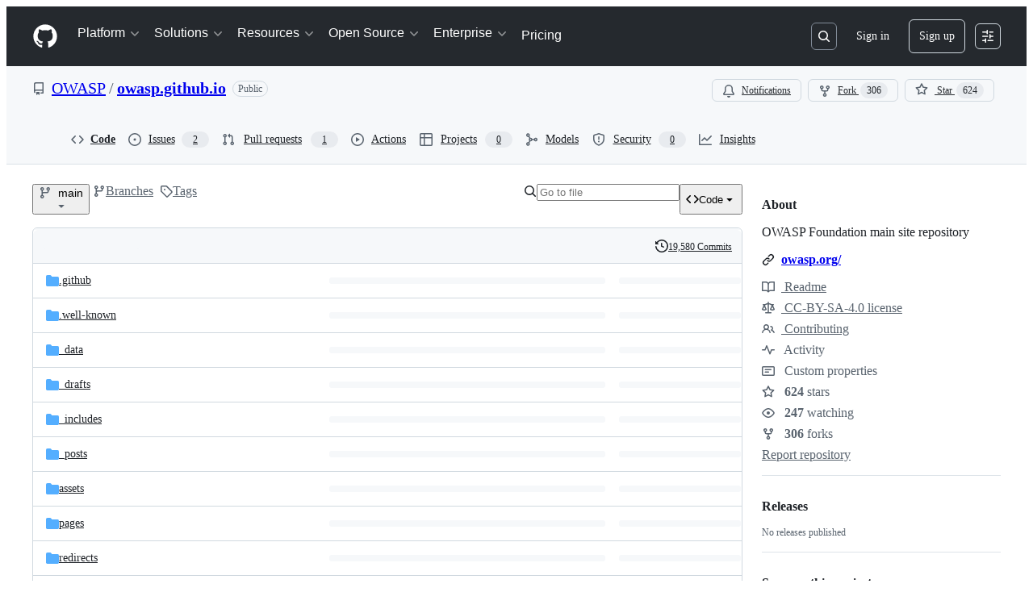

--- FILE ---
content_type: image/svg+xml;charset=utf-8
request_url: https://camo.githubusercontent.com/8d232c8c7a4ea26550fd2328ff320aac76010c9d55879a66d97024d2f12b70e5/68747470733a2f2f696d672e736869656c64732e696f2f62616467652f4c6963656e73652d434325323042592d2d5341253230342e302d6c69676874677265792e737667
body_size: 824
content:
<svg xmlns="http://www.w3.org/2000/svg" width="136" height="20" role="img" aria-label="License: CC BY-SA 4.0"><title>License: CC BY-SA 4.0</title><linearGradient id="s" x2="0" y2="100%"><stop offset="0" stop-color="#bbb" stop-opacity=".1"/><stop offset="1" stop-opacity=".1"/></linearGradient><clipPath id="r"><rect width="136" height="20" rx="3" fill="#fff"/></clipPath><g clip-path="url(#r)"><rect width="51" height="20" fill="#555"/><rect x="51" width="85" height="20" fill="#9f9f9f"/><rect width="136" height="20" fill="url(#s)"/></g><g fill="#fff" text-anchor="middle" font-family="Verdana,Geneva,DejaVu Sans,sans-serif" text-rendering="geometricPrecision" font-size="110"><text aria-hidden="true" x="265" y="150" fill="#010101" fill-opacity=".3" transform="scale(.1)" textLength="410">License</text><text x="265" y="140" transform="scale(.1)" fill="#fff" textLength="410">License</text><text aria-hidden="true" x="925" y="150" fill="#010101" fill-opacity=".3" transform="scale(.1)" textLength="750">CC BY-SA 4.0</text><text x="925" y="140" transform="scale(.1)" fill="#fff" textLength="750">CC BY-SA 4.0</text></g></svg>